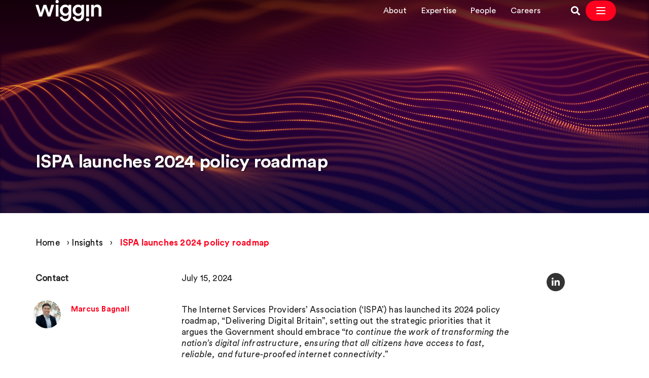

--- FILE ---
content_type: text/html; charset=UTF-8
request_url: https://wiggin.co.uk/insight/ispa-launches-2024-policy-roadmap/
body_size: 13692
content:
<!doctype html>
<html lang="en-GB">

<head>
    <meta charset="UTF-8">
    <title>ISPA launches 2024 policy roadmap - Wiggin LLP : Wiggin LLP</title>

    <link rel="apple-touch-icon" sizes="180x180" href="https://wiggin.co.uk/app/themes/wiggin-llp/assets/img/favicons/apple-touch-icon.png">
    <link rel="icon" type="image/png" sizes="32x32" href="https://wiggin.co.uk/app/themes/wiggin-llp/assets/img/favicons/favicon-32x32.png">
    <link rel="icon" type="image/png" sizes="16x16" href="https://wiggin.co.uk/app/themes/wiggin-llp/assets/img/favicons/favicon-16x16.png">
    <link rel="manifest" href="https://wiggin.co.uk/app/themes/wiggin-llp/assets/img/favicons/site.webmanifest">
    <link rel="mask-icon" href="https://wiggin.co.uk/app/themes/wiggin-llp/assets/img/favicons/safari-pinned-tab.svg" color="#ff0000">
    <meta name="msapplication-TileColor" content="#ffffff">
    <meta name="theme-color" content="#ffffff">

    <meta http-equiv="X-UA-Compatible" content="IE=edge,chrome=1">
    <meta name="viewport" content="width=device-width, initial-scale=1.0">
    <meta name="description" content="">

    <meta name='robots' content='index, follow, max-image-preview:large, max-snippet:-1, max-video-preview:-1' />

	<!-- This site is optimized with the Yoast SEO Premium plugin v25.4 (Yoast SEO v25.9) - https://yoast.com/wordpress/plugins/seo/ -->
	<link rel="canonical" href="https://www.wiggin.co.uk/insight/ispa-launches-2024-policy-roadmap/" />
	<meta property="og:locale" content="en_GB" />
	<meta property="og:type" content="article" />
	<meta property="og:title" content="ISPA launches 2024 policy roadmap - Wiggin LLP" />
	<meta property="og:description" content="The Internet Services Providers’ Association (‘ISPA’) has launched its 2024 policy roadmap, “Delivering Digital Britain”, setting out the strategic priorities that it argues the Government should embrace “to continue the work of transforming the nation&#8217;s digital infrastructure, ensuring that all citizens have access to fast, reliable, and future-proofed internet connectivity.” The roadmap outlines what it [&hellip;]" />
	<meta property="og:url" content="https://www.wiggin.co.uk/insight/ispa-launches-2024-policy-roadmap/" />
	<meta property="og:site_name" content="Wiggin LLP" />
	<meta property="og:image" content="https://wiggin.co.uk/app/uploads/2024/07/iStock-1336732351-red-orange-digital-abstract-wave-scaled.jpg" />
	<meta property="og:image:width" content="1200" />
	<meta property="og:image:height" content="627" />
	<meta property="og:image:type" content="image/png" />
	<meta name="twitter:card" content="summary_large_image" />
	<meta name="twitter:image" content="https://wiggin.co.uk/app/uploads/2024/07/iStock-1336732351-red-orange-digital-abstract-wave-scaled.jpg" />
	<script type="application/ld+json" class="yoast-schema-graph">{"@context":"https://schema.org","@graph":[{"@type":"WebPage","@id":"https://www.wiggin.co.uk/insight/ispa-launches-2024-policy-roadmap/","url":"https://www.wiggin.co.uk/insight/ispa-launches-2024-policy-roadmap/","name":"ISPA launches 2024 policy roadmap - Wiggin LLP","isPartOf":{"@id":"https://ns2.wiggin.eu/#website"},"datePublished":"2024-07-15T09:59:40+00:00","breadcrumb":{"@id":"https://www.wiggin.co.uk/insight/ispa-launches-2024-policy-roadmap/#breadcrumb"},"inLanguage":"en-GB","potentialAction":[{"@type":"ReadAction","target":["https://www.wiggin.co.uk/insight/ispa-launches-2024-policy-roadmap/"]}]},{"@type":"BreadcrumbList","@id":"https://www.wiggin.co.uk/insight/ispa-launches-2024-policy-roadmap/#breadcrumb","itemListElement":[{"@type":"ListItem","position":1,"name":"Home","item":"https://ns2.wiggin.eu/"},{"@type":"ListItem","position":2,"name":"Insights","item":"https://ns2.wiggin.eu/insight/"},{"@type":"ListItem","position":3,"name":"ISPA launches 2024 policy roadmap"}]},{"@type":"WebSite","@id":"https://ns2.wiggin.eu/#website","url":"https://ns2.wiggin.eu/","name":"Wiggin LLP","description":"","publisher":{"@id":"https://ns2.wiggin.eu/#organization"},"potentialAction":[{"@type":"SearchAction","target":{"@type":"EntryPoint","urlTemplate":"https://ns2.wiggin.eu/?s={search_term_string}"},"query-input":{"@type":"PropertyValueSpecification","valueRequired":true,"valueName":"search_term_string"}}],"inLanguage":"en-GB"},{"@type":["Organization","Place"],"@id":"https://ns2.wiggin.eu/#organization","name":"Wiggin LLP","url":"https://ns2.wiggin.eu/","logo":{"@id":"https://www.wiggin.co.uk/insight/ispa-launches-2024-policy-roadmap/#local-main-organization-logo"},"image":{"@id":"https://www.wiggin.co.uk/insight/ispa-launches-2024-policy-roadmap/#local-main-organization-logo"},"sameAs":["https://www.linkedin.com/company/wiggin"],"description":"Wiggin is a full service law firm that specialises in media, entertainment, technology and IP.","legalName":"Wiggin LLP","telephone":[],"openingHoursSpecification":[{"@type":"OpeningHoursSpecification","dayOfWeek":["Monday","Tuesday","Wednesday","Thursday","Friday","Saturday","Sunday"],"opens":"09:00","closes":"17:00"}]},{"@type":"ImageObject","inLanguage":"en-GB","@id":"https://www.wiggin.co.uk/insight/ispa-launches-2024-policy-roadmap/#local-main-organization-logo","url":"https://wiggin.co.uk/app/uploads/2020/10/default-post-img.png","contentUrl":"https://wiggin.co.uk/app/uploads/2020/10/default-post-img.png","width":1200,"height":627,"caption":"Wiggin LLP"}]}</script>
	<!-- / Yoast SEO Premium plugin. -->


<link rel='dns-prefetch' href='//use.fontawesome.com' />
<link rel="alternate" title="oEmbed (JSON)" type="application/json+oembed" href="https://wiggin.co.uk/wp-json/oembed/1.0/embed?url=https%3A%2F%2Fwiggin.co.uk%2Finsight%2Fispa-launches-2024-policy-roadmap%2F" />
<link rel="alternate" title="oEmbed (XML)" type="text/xml+oembed" href="https://wiggin.co.uk/wp-json/oembed/1.0/embed?url=https%3A%2F%2Fwiggin.co.uk%2Finsight%2Fispa-launches-2024-policy-roadmap%2F&#038;format=xml" />
<style id='wp-img-auto-sizes-contain-inline-css' type='text/css'>
img:is([sizes=auto i],[sizes^="auto," i]){contain-intrinsic-size:3000px 1500px}
/*# sourceURL=wp-img-auto-sizes-contain-inline-css */
</style>
<style id='wp-emoji-styles-inline-css' type='text/css'>

	img.wp-smiley, img.emoji {
		display: inline !important;
		border: none !important;
		box-shadow: none !important;
		height: 1em !important;
		width: 1em !important;
		margin: 0 0.07em !important;
		vertical-align: -0.1em !important;
		background: none !important;
		padding: 0 !important;
	}
/*# sourceURL=wp-emoji-styles-inline-css */
</style>
<style id='wp-block-library-inline-css' type='text/css'>
:root{--wp-block-synced-color:#7a00df;--wp-block-synced-color--rgb:122,0,223;--wp-bound-block-color:var(--wp-block-synced-color);--wp-editor-canvas-background:#ddd;--wp-admin-theme-color:#007cba;--wp-admin-theme-color--rgb:0,124,186;--wp-admin-theme-color-darker-10:#006ba1;--wp-admin-theme-color-darker-10--rgb:0,107,160.5;--wp-admin-theme-color-darker-20:#005a87;--wp-admin-theme-color-darker-20--rgb:0,90,135;--wp-admin-border-width-focus:2px}@media (min-resolution:192dpi){:root{--wp-admin-border-width-focus:1.5px}}.wp-element-button{cursor:pointer}:root .has-very-light-gray-background-color{background-color:#eee}:root .has-very-dark-gray-background-color{background-color:#313131}:root .has-very-light-gray-color{color:#eee}:root .has-very-dark-gray-color{color:#313131}:root .has-vivid-green-cyan-to-vivid-cyan-blue-gradient-background{background:linear-gradient(135deg,#00d084,#0693e3)}:root .has-purple-crush-gradient-background{background:linear-gradient(135deg,#34e2e4,#4721fb 50%,#ab1dfe)}:root .has-hazy-dawn-gradient-background{background:linear-gradient(135deg,#faaca8,#dad0ec)}:root .has-subdued-olive-gradient-background{background:linear-gradient(135deg,#fafae1,#67a671)}:root .has-atomic-cream-gradient-background{background:linear-gradient(135deg,#fdd79a,#004a59)}:root .has-nightshade-gradient-background{background:linear-gradient(135deg,#330968,#31cdcf)}:root .has-midnight-gradient-background{background:linear-gradient(135deg,#020381,#2874fc)}:root{--wp--preset--font-size--normal:16px;--wp--preset--font-size--huge:42px}.has-regular-font-size{font-size:1em}.has-larger-font-size{font-size:2.625em}.has-normal-font-size{font-size:var(--wp--preset--font-size--normal)}.has-huge-font-size{font-size:var(--wp--preset--font-size--huge)}.has-text-align-center{text-align:center}.has-text-align-left{text-align:left}.has-text-align-right{text-align:right}.has-fit-text{white-space:nowrap!important}#end-resizable-editor-section{display:none}.aligncenter{clear:both}.items-justified-left{justify-content:flex-start}.items-justified-center{justify-content:center}.items-justified-right{justify-content:flex-end}.items-justified-space-between{justify-content:space-between}.screen-reader-text{border:0;clip-path:inset(50%);height:1px;margin:-1px;overflow:hidden;padding:0;position:absolute;width:1px;word-wrap:normal!important}.screen-reader-text:focus{background-color:#ddd;clip-path:none;color:#444;display:block;font-size:1em;height:auto;left:5px;line-height:normal;padding:15px 23px 14px;text-decoration:none;top:5px;width:auto;z-index:100000}html :where(.has-border-color){border-style:solid}html :where([style*=border-top-color]){border-top-style:solid}html :where([style*=border-right-color]){border-right-style:solid}html :where([style*=border-bottom-color]){border-bottom-style:solid}html :where([style*=border-left-color]){border-left-style:solid}html :where([style*=border-width]){border-style:solid}html :where([style*=border-top-width]){border-top-style:solid}html :where([style*=border-right-width]){border-right-style:solid}html :where([style*=border-bottom-width]){border-bottom-style:solid}html :where([style*=border-left-width]){border-left-style:solid}html :where(img[class*=wp-image-]){height:auto;max-width:100%}:where(figure){margin:0 0 1em}html :where(.is-position-sticky){--wp-admin--admin-bar--position-offset:var(--wp-admin--admin-bar--height,0px)}@media screen and (max-width:600px){html :where(.is-position-sticky){--wp-admin--admin-bar--position-offset:0px}}

/*# sourceURL=wp-block-library-inline-css */
</style><style id='global-styles-inline-css' type='text/css'>
:root{--wp--preset--aspect-ratio--square: 1;--wp--preset--aspect-ratio--4-3: 4/3;--wp--preset--aspect-ratio--3-4: 3/4;--wp--preset--aspect-ratio--3-2: 3/2;--wp--preset--aspect-ratio--2-3: 2/3;--wp--preset--aspect-ratio--16-9: 16/9;--wp--preset--aspect-ratio--9-16: 9/16;--wp--preset--color--black: #000000;--wp--preset--color--cyan-bluish-gray: #abb8c3;--wp--preset--color--white: #ffffff;--wp--preset--color--pale-pink: #f78da7;--wp--preset--color--vivid-red: #cf2e2e;--wp--preset--color--luminous-vivid-orange: #ff6900;--wp--preset--color--luminous-vivid-amber: #fcb900;--wp--preset--color--light-green-cyan: #7bdcb5;--wp--preset--color--vivid-green-cyan: #00d084;--wp--preset--color--pale-cyan-blue: #8ed1fc;--wp--preset--color--vivid-cyan-blue: #0693e3;--wp--preset--color--vivid-purple: #9b51e0;--wp--preset--gradient--vivid-cyan-blue-to-vivid-purple: linear-gradient(135deg,rgb(6,147,227) 0%,rgb(155,81,224) 100%);--wp--preset--gradient--light-green-cyan-to-vivid-green-cyan: linear-gradient(135deg,rgb(122,220,180) 0%,rgb(0,208,130) 100%);--wp--preset--gradient--luminous-vivid-amber-to-luminous-vivid-orange: linear-gradient(135deg,rgb(252,185,0) 0%,rgb(255,105,0) 100%);--wp--preset--gradient--luminous-vivid-orange-to-vivid-red: linear-gradient(135deg,rgb(255,105,0) 0%,rgb(207,46,46) 100%);--wp--preset--gradient--very-light-gray-to-cyan-bluish-gray: linear-gradient(135deg,rgb(238,238,238) 0%,rgb(169,184,195) 100%);--wp--preset--gradient--cool-to-warm-spectrum: linear-gradient(135deg,rgb(74,234,220) 0%,rgb(151,120,209) 20%,rgb(207,42,186) 40%,rgb(238,44,130) 60%,rgb(251,105,98) 80%,rgb(254,248,76) 100%);--wp--preset--gradient--blush-light-purple: linear-gradient(135deg,rgb(255,206,236) 0%,rgb(152,150,240) 100%);--wp--preset--gradient--blush-bordeaux: linear-gradient(135deg,rgb(254,205,165) 0%,rgb(254,45,45) 50%,rgb(107,0,62) 100%);--wp--preset--gradient--luminous-dusk: linear-gradient(135deg,rgb(255,203,112) 0%,rgb(199,81,192) 50%,rgb(65,88,208) 100%);--wp--preset--gradient--pale-ocean: linear-gradient(135deg,rgb(255,245,203) 0%,rgb(182,227,212) 50%,rgb(51,167,181) 100%);--wp--preset--gradient--electric-grass: linear-gradient(135deg,rgb(202,248,128) 0%,rgb(113,206,126) 100%);--wp--preset--gradient--midnight: linear-gradient(135deg,rgb(2,3,129) 0%,rgb(40,116,252) 100%);--wp--preset--font-size--small: 13px;--wp--preset--font-size--medium: 20px;--wp--preset--font-size--large: 36px;--wp--preset--font-size--x-large: 42px;--wp--preset--spacing--20: 0.44rem;--wp--preset--spacing--30: 0.67rem;--wp--preset--spacing--40: 1rem;--wp--preset--spacing--50: 1.5rem;--wp--preset--spacing--60: 2.25rem;--wp--preset--spacing--70: 3.38rem;--wp--preset--spacing--80: 5.06rem;--wp--preset--shadow--natural: 6px 6px 9px rgba(0, 0, 0, 0.2);--wp--preset--shadow--deep: 12px 12px 50px rgba(0, 0, 0, 0.4);--wp--preset--shadow--sharp: 6px 6px 0px rgba(0, 0, 0, 0.2);--wp--preset--shadow--outlined: 6px 6px 0px -3px rgb(255, 255, 255), 6px 6px rgb(0, 0, 0);--wp--preset--shadow--crisp: 6px 6px 0px rgb(0, 0, 0);}:where(.is-layout-flex){gap: 0.5em;}:where(.is-layout-grid){gap: 0.5em;}body .is-layout-flex{display: flex;}.is-layout-flex{flex-wrap: wrap;align-items: center;}.is-layout-flex > :is(*, div){margin: 0;}body .is-layout-grid{display: grid;}.is-layout-grid > :is(*, div){margin: 0;}:where(.wp-block-columns.is-layout-flex){gap: 2em;}:where(.wp-block-columns.is-layout-grid){gap: 2em;}:where(.wp-block-post-template.is-layout-flex){gap: 1.25em;}:where(.wp-block-post-template.is-layout-grid){gap: 1.25em;}.has-black-color{color: var(--wp--preset--color--black) !important;}.has-cyan-bluish-gray-color{color: var(--wp--preset--color--cyan-bluish-gray) !important;}.has-white-color{color: var(--wp--preset--color--white) !important;}.has-pale-pink-color{color: var(--wp--preset--color--pale-pink) !important;}.has-vivid-red-color{color: var(--wp--preset--color--vivid-red) !important;}.has-luminous-vivid-orange-color{color: var(--wp--preset--color--luminous-vivid-orange) !important;}.has-luminous-vivid-amber-color{color: var(--wp--preset--color--luminous-vivid-amber) !important;}.has-light-green-cyan-color{color: var(--wp--preset--color--light-green-cyan) !important;}.has-vivid-green-cyan-color{color: var(--wp--preset--color--vivid-green-cyan) !important;}.has-pale-cyan-blue-color{color: var(--wp--preset--color--pale-cyan-blue) !important;}.has-vivid-cyan-blue-color{color: var(--wp--preset--color--vivid-cyan-blue) !important;}.has-vivid-purple-color{color: var(--wp--preset--color--vivid-purple) !important;}.has-black-background-color{background-color: var(--wp--preset--color--black) !important;}.has-cyan-bluish-gray-background-color{background-color: var(--wp--preset--color--cyan-bluish-gray) !important;}.has-white-background-color{background-color: var(--wp--preset--color--white) !important;}.has-pale-pink-background-color{background-color: var(--wp--preset--color--pale-pink) !important;}.has-vivid-red-background-color{background-color: var(--wp--preset--color--vivid-red) !important;}.has-luminous-vivid-orange-background-color{background-color: var(--wp--preset--color--luminous-vivid-orange) !important;}.has-luminous-vivid-amber-background-color{background-color: var(--wp--preset--color--luminous-vivid-amber) !important;}.has-light-green-cyan-background-color{background-color: var(--wp--preset--color--light-green-cyan) !important;}.has-vivid-green-cyan-background-color{background-color: var(--wp--preset--color--vivid-green-cyan) !important;}.has-pale-cyan-blue-background-color{background-color: var(--wp--preset--color--pale-cyan-blue) !important;}.has-vivid-cyan-blue-background-color{background-color: var(--wp--preset--color--vivid-cyan-blue) !important;}.has-vivid-purple-background-color{background-color: var(--wp--preset--color--vivid-purple) !important;}.has-black-border-color{border-color: var(--wp--preset--color--black) !important;}.has-cyan-bluish-gray-border-color{border-color: var(--wp--preset--color--cyan-bluish-gray) !important;}.has-white-border-color{border-color: var(--wp--preset--color--white) !important;}.has-pale-pink-border-color{border-color: var(--wp--preset--color--pale-pink) !important;}.has-vivid-red-border-color{border-color: var(--wp--preset--color--vivid-red) !important;}.has-luminous-vivid-orange-border-color{border-color: var(--wp--preset--color--luminous-vivid-orange) !important;}.has-luminous-vivid-amber-border-color{border-color: var(--wp--preset--color--luminous-vivid-amber) !important;}.has-light-green-cyan-border-color{border-color: var(--wp--preset--color--light-green-cyan) !important;}.has-vivid-green-cyan-border-color{border-color: var(--wp--preset--color--vivid-green-cyan) !important;}.has-pale-cyan-blue-border-color{border-color: var(--wp--preset--color--pale-cyan-blue) !important;}.has-vivid-cyan-blue-border-color{border-color: var(--wp--preset--color--vivid-cyan-blue) !important;}.has-vivid-purple-border-color{border-color: var(--wp--preset--color--vivid-purple) !important;}.has-vivid-cyan-blue-to-vivid-purple-gradient-background{background: var(--wp--preset--gradient--vivid-cyan-blue-to-vivid-purple) !important;}.has-light-green-cyan-to-vivid-green-cyan-gradient-background{background: var(--wp--preset--gradient--light-green-cyan-to-vivid-green-cyan) !important;}.has-luminous-vivid-amber-to-luminous-vivid-orange-gradient-background{background: var(--wp--preset--gradient--luminous-vivid-amber-to-luminous-vivid-orange) !important;}.has-luminous-vivid-orange-to-vivid-red-gradient-background{background: var(--wp--preset--gradient--luminous-vivid-orange-to-vivid-red) !important;}.has-very-light-gray-to-cyan-bluish-gray-gradient-background{background: var(--wp--preset--gradient--very-light-gray-to-cyan-bluish-gray) !important;}.has-cool-to-warm-spectrum-gradient-background{background: var(--wp--preset--gradient--cool-to-warm-spectrum) !important;}.has-blush-light-purple-gradient-background{background: var(--wp--preset--gradient--blush-light-purple) !important;}.has-blush-bordeaux-gradient-background{background: var(--wp--preset--gradient--blush-bordeaux) !important;}.has-luminous-dusk-gradient-background{background: var(--wp--preset--gradient--luminous-dusk) !important;}.has-pale-ocean-gradient-background{background: var(--wp--preset--gradient--pale-ocean) !important;}.has-electric-grass-gradient-background{background: var(--wp--preset--gradient--electric-grass) !important;}.has-midnight-gradient-background{background: var(--wp--preset--gradient--midnight) !important;}.has-small-font-size{font-size: var(--wp--preset--font-size--small) !important;}.has-medium-font-size{font-size: var(--wp--preset--font-size--medium) !important;}.has-large-font-size{font-size: var(--wp--preset--font-size--large) !important;}.has-x-large-font-size{font-size: var(--wp--preset--font-size--x-large) !important;}
/*# sourceURL=global-styles-inline-css */
</style>

<style id='classic-theme-styles-inline-css' type='text/css'>
/*! This file is auto-generated */
.wp-block-button__link{color:#fff;background-color:#32373c;border-radius:9999px;box-shadow:none;text-decoration:none;padding:calc(.667em + 2px) calc(1.333em + 2px);font-size:1.125em}.wp-block-file__button{background:#32373c;color:#fff;text-decoration:none}
/*# sourceURL=/wp-includes/css/classic-themes.min.css */
</style>
<link rel='stylesheet' id='wiggin-style-css' href='https://wiggin.co.uk/app/themes/wiggin-llp/style.css?ver=441' type='text/css' media='all' />
<link rel='stylesheet' id='font-awesome-css' href='https://use.fontawesome.com/releases/v5.13.0/css/all.css?ver=6.9' type='text/css' media='all' />
<script type="text/javascript" src="https://wiggin.co.uk/admin/wp-includes/js/jquery/jquery.min.js?ver=3.7.1" id="jquery-core-js"></script>
<script type="text/javascript" src="https://wiggin.co.uk/admin/wp-includes/js/jquery/jquery-migrate.min.js?ver=3.4.1" id="jquery-migrate-js"></script>
<link rel="https://api.w.org/" href="https://wiggin.co.uk/wp-json/" /><link rel="alternate" title="JSON" type="application/json" href="https://wiggin.co.uk/wp-json/wp/v2/insight/23074" /><link rel="EditURI" type="application/rsd+xml" title="RSD" href="https://wiggin.co.uk/admin/xmlrpc.php?rsd" />
<link rel='shortlink' href='https://wiggin.co.uk/?p=23074' />
<link rel="canonical" href="https://wiggin.co.uk/insight/ispa-launches-2024-policy-roadmap/" /><!-- Google tag (gtag.js) -->
<script async src="https://www.googletagmanager.com/gtag/js?id=G-B4394PTSHD"></script>
<script>
  window.dataLayer = window.dataLayer || [];
  function gtag(){dataLayer.push(arguments);}
  gtag('js', new Date());
  gtag('config', 'G-B4394PTSHD');
</script>

    <script>
    window.dataLayer = window.dataLayer || [];

    function gtag() {
      dataLayer.push(arguments);
    }

    gtag("consent", "default", {
      ad_storage: "denied",
      ad_user_data: "denied",
      ad_personalization: "denied",
      analytics_storage: "denied",
      functionality_storage: "denied",
      personalization_storage: "denied",
      security_storage: "granted",
      wait_for_update: 2000,
    });
    gtag("set", "ads_data_redaction", true);
    gtag("set", "url_passthrough", true);
  </script>

  <script>
    (function(w, d, s, l, i) {
      w[l] = w[l] || [];
      w[l].push({
        'gtm.start': new Date().getTime(),
        event: 'gtm.js'
      });
      var f = d.getElementsByTagName(s)[0],
        j = d.createElement(s),
        dl = l != 'dataLayer' ? '&l=' + l : '';
      j.async = true;
      j.src =
        'https://www.googletagmanager.com/gtm.js?id=' + i + dl;
      f.parentNode.insertBefore(j, f);
    })(window, document, 'script', 'dataLayer', 'GTM-NGCK54CZ');
  </script>

      <script id="cookieyes" type="text/javascript" src="https://cdn-cookieyes.com/client_data/3c79abd4c23c4b4ee1cb34d0/script.js"></script>
  </head>

<body class="wp-singular insight-template-default single single-insight postid-23074 wp-theme-wiggin-llp insight-has-hero ispa-launches-2024-policy-roadmap hero__darkgrey footer__white new-navigation-enabled">
    <noscript><iframe src="https://www.googletagmanager.com/ns.html?id=GTM-NGCK54CZ" height="0" width="0" style="display:none;visibility:hidden"></iframe></noscript>

    <!-- §§§ Using normal ID for hero content §§§ --><style type="text/css">
			@media only screen and (max-width : 480px) {
				.hero-banner {
					background-image: url(https://wiggin.co.uk/app/uploads/2024/07/iStock-1336732351-red-orange-digital-abstract-wave-scaled.jpg);
					background-position: center;
					min-height: 200px;
				}
			}

			@media only screen and (min-width : 768px) {
				.hero-banner {
					background-image: url(https://wiggin.co.uk/app/uploads/2024/07/iStock-1336732351-red-orange-digital-abstract-wave-scaled.jpg);
					background-position: center;
				}
			}

			@media only screen and (min-width : 992px) {
				.hero-banner {
					background-image: url(https://wiggin.co.uk/app/uploads/2024/07/iStock-1336732351-red-orange-digital-abstract-wave-scaled.jpg);
					background-position: center;
				}
			}

			@media only screen and (min-width : 1200px) {
				.hero-banner {
					background-image: url(https://wiggin.co.uk/app/uploads/2024/07/iStock-1336732351-red-orange-digital-abstract-wave-scaled.jpg);
					background-position: center;
				}
			}
		</style>
        <header class="hero-banner" style="background-image: url(https://wiggin.co.uk/app/uploads/2024/07/iStock-1336732351-red-orange-digital-abstract-wave-scaled.jpg); background-position: center;" >

            <div class="outer background-nav">
                <div class="container">
                    <div class="row ">
                        <div class="logo logo-header-container col-md-1">
                            <a href="/" class="logo  logo-header " title="Wiggin Logo Header" aria-label="Wiggin Logo Header">
                                <svg xmlns="http://www.w3.org/2000/svg" viewBox="0 0 876.34 281.26">
    <path class="path" d="M308.5,21.3a21.16,21.16,0,0,1-42.32,0,21.16,21.16,0,1,1,42.32,0ZM269.27,216.87v-153H305.4v153Z"/>
    <path class="path" d="M143.89,63.85,180,169.73,210.5,63.85h37.07l-49,153H162.11l-38-110L87,216.86H49.64L0,63.85H39l31.1,105.88L106.19,63.85Z"/>
    <path class="path" d="M357.55,216.54c2.52,18.85,17.28,33,38.33,33,28.91,0,43.36-14.76,43.36-45.87v-16c-6.6,11.94-22,22.3-44.3,22.3-40.84,0-70.69-31.41-70.69-74.46,0-40.84,28.59-74.46,70.69-74.46,23.88,0,38.64,9.74,45.24,22.31V63.85h35.19V202.4c0,40.85-21.05,78.86-78.54,78.86-40.53,0-68.81-25.13-72.89-55.92Zm82.63-81.06c0-26.07-16.65-43-39.27-43-23.25,0-39.9,17-39.9,43,0,26.71,16,43.36,39.9,43.36C424.16,178.84,440.18,161.88,440.18,135.48Z"/>
    <path class="path" d="M527.77,216.54c2.51,18.85,17.28,33,38.33,33,28.9,0,43.36-14.76,43.36-45.87v-16c-6.6,11.94-22,22.3-44.3,22.3-40.85,0-70.69-31.41-70.69-74.46,0-40.84,28.59-74.46,70.69-74.46C589,61,603.8,70.76,610.4,83.33V63.85h35.19V202.4c0,40.85-21.05,78.86-78.55,78.86-40.53,0-68.8-25.13-72.89-55.92Zm82.63-81.06c0-26.07-16.65-43-39.27-43-23.25,0-39.9,17-39.9,43,0,26.71,16,43.36,39.9,43.36C594.37,178.84,610.4,161.88,610.4,135.48Z"/>
    <path class="path" d="M671.39,260a21.16,21.16,0,0,1,42.32,0,21.16,21.16,0,1,1-42.32,0ZM710.62,64.39v153H674.49v-153Z"/>
    <path class="path" d="M776.75,216.86H740.31v-153h35.5V84.27c10.05-17.59,28.27-24.82,45.24-24.82,37.38,0,55.29,27,55.29,60.64v96.77H839.9V126.37c0-18.85-8.48-33.93-31.42-33.93-20.73,0-31.73,16-31.73,36.13Z"/>
</svg>

                                <span style="display: none;">Wiggin Logo Header</span>
                            </a>
                        </div>

                        <div class="nav-main col-md-11">
                            
                            <!-- New Navigation Layout -->
                            <div class="nav-container new-nav-desktop-only">
                                <nav class="new-nav-wrapper" role="navigation">
                                    <div class="top-bar-nav">
                                        <ul id="menu-top-nav" class="top-bar-menu"><li id="menu-item-25991" class="dotsanchor menu-item menu-item-type-post_type menu-item-object-page menu-item-25991"><a href="https://wiggin.co.uk/about-us/">About</a></li>
<li id="menu-item-25992" class="menu-item menu-item-type-post_type menu-item-object-page menu-item-25992"><a href="https://wiggin.co.uk/expertise/">Expertise</a></li>
<li id="menu-item-25993" class="menu-item menu-item-type-post_type menu-item-object-page menu-item-25993"><a href="https://wiggin.co.uk/people/">People</a></li>
<li id="menu-item-25994" class="menu-item menu-item-type-post_type menu-item-object-page menu-item-25994"><a href="https://wiggin.co.uk/careers/">Careers</a></li>
</ul>
                                    </div>
                                    <div class="nav-actions">
                                        <a href="/search/" class="search-icon-link" title="Search">
                                            <i class="fas fa-search"></i>
                                            <span style="display: none;">Search Icon</span>
                                        </a>
                                        <span class="new-burger-toggle">
                                            <button class="new-burger-btn" id="new_burger_btn" aria-label="Open Navigation Menu">
                                                <svg viewBox="0 0 24 24" fill="none" xmlns="http://www.w3.org/2000/svg">
                                                    <path d="M4 6h16M4 12h16M4 18h16" stroke="white" stroke-width="2" stroke-linecap="round"/>
                                                </svg>
                                            </button>
                                        </span>
                                    </div>
                                </nav>
                            </div>

                            <!-- Original Navigation Layout (Mobile Fallback) -->
                            <div class="original-nav-mobile-only">
                                <span class="menu-toggle">
                                    <label for="togglr" id="burger_togglr">
                                        <span style="display: none;">Hidden Burger Nav</span>
                                        <svg class="burger_inactive"><g><path d="M7 0h16v2H7zM3 15h16v2H3zM0 8h26v2H0z"/></g></svg>
                                        <svg class="burger_active"><g><path d="M2.05.636L13.364 11.95l-1.414 1.414L.636 2.05z"/><path d="M.636 11.95L11.95.636l1.414 1.414L2.05 13.364z"/></g></svg>
                                    </label>
                                </span>
                                <nav class="topnav nav-wrapper mt-5" role="navigation">
                                    <ul id="menu-header-menu" class="menu"><li id="menu-item-13723" class="menu-item menu-item-type-post_type menu-item-object-page menu-item-has-children menu-item-13723 dotsanchor"><a href="https://wiggin.co.uk/about-us/" class="menu-item menu-item-type-post_type menu-item-object-page menu-item-has-children menu-item-13723">About</a><span class="sub-menu-arrow chevron"></span><div class="hover-container"><div class="hover-container-inner"><div class="introduction-menu-item-wrapper">
                    <span class="sub-menu-title">About us</span>
                    <span class="sub-menu-desc">We’re a full service law firm that specialises in Media, Entertainment, Technology and IP.<br />
<br />
We help you realise the value of your ideas in a digital age.<br />
</span>
                    <a class="btn" href="/about-us/" target="">Discover Wiggin</a>
                </div><ul class="sub-menu"><li class="go-back-one"><span class="sub-menu-arrow chevron"></span> Back to Main menu</li><li class="sub-menu-title">About</li><li id="menu-item-13733" class="menu-item menu-item-type-post_type menu-item-object-page  menu-item-13733"><a href="https://wiggin.co.uk/about-us/our-values/" class="menu-item menu-item-type-post_type menu-item-object-page  menu-item-13733">Our values</a></li><li id="menu-item-13725" class="menu-item menu-item-type-post_type menu-item-object-page  menu-item-13725"><a href="https://wiggin.co.uk/about-us/awards/" class="menu-item menu-item-type-post_type menu-item-object-page  menu-item-13725">Awards &#038; recognition</a></li><li id="menu-item-13735" class="menu-item menu-item-type-post_type menu-item-object-page  menu-item-13735"><a href="https://wiggin.co.uk/about-us/our-responsibilities/" class="menu-item menu-item-type-post_type menu-item-object-page  menu-item-13735">Our responsibilities</a></li><li id="menu-item-13736" class="menu-item menu-item-type-post_type menu-item-object-page  menu-item-13736"><a href="https://wiggin.co.uk/about-us/diversity-inclusion/" class="menu-item menu-item-type-post_type menu-item-object-page  menu-item-13736">Diversity &#038; inclusion</a></li><li id="menu-item-17727" class="menu-item menu-item-type-post_type menu-item-object-page  menu-item-17727"><a href="https://wiggin.co.uk/about-us/roundhouse-partnership/" class="menu-item menu-item-type-post_type menu-item-object-page  menu-item-17727">Roundhouse partnership</a></li><li id="menu-item-13741" class="menu-item menu-item-type-post_type menu-item-object-page  menu-item-13741"><a href="https://wiggin.co.uk/news-press/" class="menu-item menu-item-type-post_type menu-item-object-page  menu-item-13741">News</a></li><li id="menu-item-15312" class="menu-item menu-item-type-post_type menu-item-object-page  menu-item-15312"><a href="https://wiggin.co.uk/about-us/businesses-and-products/" class="menu-item menu-item-type-post_type menu-item-object-page  menu-item-15312">Businesses &#038; products</a></li><li id="menu-item-18035" class="menu-item menu-item-type-post_type menu-item-object-page  menu-item-18035"><a href="https://wiggin.co.uk/about-us/wiggin-charitable-foundation/" class="menu-item menu-item-type-post_type menu-item-object-page  menu-item-18035">The Wiggin Charitable Foundation</a></li><li id="menu-item-25779" class="menu-item menu-item-type-post_type menu-item-object-expertise  menu-item-25779"><a href="https://wiggin.co.uk/expertise/international-clients/" class="menu-item menu-item-type-post_type menu-item-object-expertise  menu-item-25779">International</a></li></ul><div class="feature-menu-item-wrapper">
                    <span class="pre-title">Featured</span>
                    <a href="https://www.wiggin.co.uk/about-us/roundhouse-partnership/" class="featured_link">
                    <img src="https://wiggin.co.uk/app/uploads/2020/09/30.png">
                    <span class="sub-menu-title">Roundhouse Partnership</span>
                    <span class="sub-menu-desc">We’re delighted to have partnered with the Roundhouse to drive lasting change within the creative industries by empowering young, diverse entrepreneurs and providing the business skills, networks and opportunities for young people to thrive.</span>
                    </a></div></div></div></li><li id="menu-item-13738" class="menu-item menu-item-type-post_type menu-item-object-page  menu-item-13738 "><a href="https://wiggin.co.uk/expertise/" class="menu-item menu-item-type-post_type menu-item-object-page  menu-item-13738">Expertise</a><div class="hover-container"><div class="hover-container-inner"></div></div></li><li id="menu-item-13739" class="menu-item menu-item-type-post_type menu-item-object-page  menu-item-13739 "><a href="https://wiggin.co.uk/people/" class="menu-item menu-item-type-post_type menu-item-object-page  menu-item-13739">People</a><div class="hover-container"><div class="hover-container-inner"></div></div></li><li id="menu-item-13740" class="menu-item menu-item-type-post_type menu-item-object-page  menu-item-13740 "><a href="https://wiggin.co.uk/insight/" class="menu-item menu-item-type-post_type menu-item-object-page  menu-item-13740">Insight</a><div class="hover-container"><div class="hover-container-inner"></div></div></li><li id="menu-item-13859" class="menu-item menu-item-type-post_type menu-item-object-page menu-item-has-children menu-item-13859 "><a href="https://wiggin.co.uk/careers/" class="menu-item menu-item-type-post_type menu-item-object-page menu-item-has-children menu-item-13859">Careers</a><span class="sub-menu-arrow chevron"></span><div class="hover-container"><div class="hover-container-inner"><div class="introduction-menu-item-wrapper">
                    <span class="sub-menu-title">Careers</span>
                    <span class="sub-menu-desc">Wiggin’s culture is unique among law firms – both in what we expect from our people and the way we create value in the industries we serve.</span>
                    <a class="btn" href="/careers/" target="">Learn more</a>
                </div><ul class="sub-menu"><li class="go-back-one"><span class="sub-menu-arrow chevron"></span> Back to Main menu</li><li class="sub-menu-title">Careers</li><li id="menu-item-17369" class="menu-item menu-item-type-post_type menu-item-object-page  menu-item-17369"><a href="https://wiggin.co.uk/careers/" class="menu-item menu-item-type-post_type menu-item-object-page  menu-item-17369">Careers - overview</a></li><li id="menu-item-13860" class="menu-item menu-item-type-post_type menu-item-object-page  menu-item-13860"><a href="https://wiggin.co.uk/careers/partners/" class="menu-item menu-item-type-post_type menu-item-object-page  menu-item-13860">Partners</a></li><li id="menu-item-13861" class="menu-item menu-item-type-post_type menu-item-object-page  menu-item-13861"><a href="https://wiggin.co.uk/careers/lawyers/" class="menu-item menu-item-type-post_type menu-item-object-page  menu-item-13861">Lawyers</a></li><li id="menu-item-13862" class="menu-item menu-item-type-post_type menu-item-object-page  menu-item-13862"><a href="https://wiggin.co.uk/careers/business-support/" class="menu-item menu-item-type-post_type menu-item-object-page  menu-item-13862">Business management</a></li><li id="menu-item-13863" class="menu-item menu-item-type-post_type menu-item-object-page  menu-item-13863"><a href="https://wiggin.co.uk/careers/training-contract-applications/" class="menu-item menu-item-type-post_type menu-item-object-page  menu-item-13863">Trainees</a></li><li id="menu-item-18452" class="menu-item menu-item-type-custom menu-item-object-custom  menu-item-18452"><a href="https://fsr.cvmailuk.com/wiggin/main.cfm?page=jobBoard&fo=1&officelocation=&groupType_4=&x-token=iru52etxdet9ih4vhg06017xc0211rqg1mn073ma&filter=" class="menu-item menu-item-type-custom menu-item-object-custom  menu-item-18452">Current vacancies</a></li><li id="menu-item-20268" class="menu-item menu-item-type-post_type menu-item-object-page  menu-item-20268"><a href="https://wiggin.co.uk/careers/work-experience/" class="menu-item menu-item-type-post_type menu-item-object-page  menu-item-20268">Work experience</a></li></ul><div class="feature-menu-item-wrapper">
                    <span class="pre-title">Featured</span>
                    <a href="/about-us/our-values/" class="featured_link">
                    <img src="https://wiggin.co.uk/app/uploads/2020/09/Abstract2_iStock-917750358-scaled.jpg">
                    <span class="sub-menu-title">What matters most to us</span>
                    <span class="sub-menu-desc">We strive to be visionary, authentic, unified, responsible and excellent in everything we do. Equality, diversity, inclusion and participation engage all our values.</span>
                    </a></div></div></div></li><li id="menu-item-13742" class="menu-item menu-item-type-post_type menu-item-object-page  menu-item-13742 "><a href="https://wiggin.co.uk/contact/" class="menu-item menu-item-type-post_type menu-item-object-page  menu-item-13742">Contact</a><div class="hover-container"><div class="hover-container-inner"></div></div></li><li class="search_link"><a href="/search/" title="Search"><i class="fas fa-search"></i><span style="display: none;">Search Icon</span></a></li></ul>
                                    <form class="mobile-search">
        <label class="general_search">
            <input id="mobile-search-input" type="text" placeholder="Search" autocomplete="off" title="Type search term here">
        </label>
    </form>
                                    <span class="header-social-icons"><div class="social-links"><a href="https://www.linkedin.com/company/380619/admin/" title="Social Media Link" target="" aria-label="Social Media Link"><i class="fab fa-linkedin-in" aria-hidden="true"></i></a></div></span>
                                </nav>
                            </div>
                            <span class="menu-toggle original-nav-mobile-only">
                <label for="togglr" id="burger_togglr"><span style="display: none;">Hidden Burger Nav</span><svg class="burger_inactive"><g><path d="M7 0h16v2H7zM3 15h16v2H3zM0 8h26v2H0z"/></g></svg><svg class="burger_active"><g><path d="M2.05.636L13.364 11.95l-1.414 1.414L.636 2.05z"/><path d="M.636 11.95L11.95.636l1.414 1.414L2.05 13.364z"/></g></svg></label>
            </span>
                        </div>
                    </div>
                </div>
            </div>

            <div class="burger-panel" id="burger_panel" style="background-image: url(https://wiggin.co.uk/app/uploads/2025/12/Website-image-1.webp);" data-bg-images-count="4">
                    <div class="burger-panel-content">
                        <div class="burger-panel-inner">
                            <a href="/" class="burger-panel-logo" title="Wiggin Logo" aria-label="Wiggin Logo">
                                <svg xmlns="http://www.w3.org/2000/svg" viewBox="0 0 876.34 281.26">
    <path class="path" d="M308.5,21.3a21.16,21.16,0,0,1-42.32,0,21.16,21.16,0,1,1,42.32,0ZM269.27,216.87v-153H305.4v153Z"/>
    <path class="path" d="M143.89,63.85,180,169.73,210.5,63.85h37.07l-49,153H162.11l-38-110L87,216.86H49.64L0,63.85H39l31.1,105.88L106.19,63.85Z"/>
    <path class="path" d="M357.55,216.54c2.52,18.85,17.28,33,38.33,33,28.91,0,43.36-14.76,43.36-45.87v-16c-6.6,11.94-22,22.3-44.3,22.3-40.84,0-70.69-31.41-70.69-74.46,0-40.84,28.59-74.46,70.69-74.46,23.88,0,38.64,9.74,45.24,22.31V63.85h35.19V202.4c0,40.85-21.05,78.86-78.54,78.86-40.53,0-68.81-25.13-72.89-55.92Zm82.63-81.06c0-26.07-16.65-43-39.27-43-23.25,0-39.9,17-39.9,43,0,26.71,16,43.36,39.9,43.36C424.16,178.84,440.18,161.88,440.18,135.48Z"/>
    <path class="path" d="M527.77,216.54c2.51,18.85,17.28,33,38.33,33,28.9,0,43.36-14.76,43.36-45.87v-16c-6.6,11.94-22,22.3-44.3,22.3-40.85,0-70.69-31.41-70.69-74.46,0-40.84,28.59-74.46,70.69-74.46C589,61,603.8,70.76,610.4,83.33V63.85h35.19V202.4c0,40.85-21.05,78.86-78.55,78.86-40.53,0-68.8-25.13-72.89-55.92Zm82.63-81.06c0-26.07-16.65-43-39.27-43-23.25,0-39.9,17-39.9,43,0,26.71,16,43.36,39.9,43.36C594.37,178.84,610.4,161.88,610.4,135.48Z"/>
    <path class="path" d="M671.39,260a21.16,21.16,0,0,1,42.32,0,21.16,21.16,0,1,1-42.32,0ZM710.62,64.39v153H674.49v-153Z"/>
    <path class="path" d="M776.75,216.86H740.31v-153h35.5V84.27c10.05-17.59,28.27-24.82,45.24-24.82,37.38,0,55.29,27,55.29,60.64v96.77H839.9V126.37c0-18.85-8.48-33.93-31.42-33.93-20.73,0-31.73,16-31.73,36.13Z"/>
</svg>

                                <span style="display: none;">Wiggin Logo</span>
                            </a>
                            <div class="burger-menu-columns-container">
                                <ul id="menu-new-burger" class="burger-panel-menu"><li id="menu-item-25972" class="menu-item menu-item-type-post_type menu-item-object-page menu-item-has-children menu-item-25972"><a href="https://wiggin.co.uk/about-us/">About</a>
<ul class="sub-menu">
	<li id="menu-item-25973" class="menu-item menu-item-type-post_type menu-item-object-page menu-item-25973"><a href="https://wiggin.co.uk/about-us/awards/">Awards &#038; recognition</a></li>
	<li id="menu-item-25974" class="menu-item menu-item-type-post_type menu-item-object-page menu-item-25974"><a href="https://wiggin.co.uk/about-us/businesses-and-products/">Businesses &#038; products</a></li>
	<li id="menu-item-25975" class="menu-item menu-item-type-post_type menu-item-object-page menu-item-25975"><a href="https://wiggin.co.uk/about-us/diversity-inclusion/">Diversity &#038; inclusion</a></li>
	<li id="menu-item-25976" class="menu-item menu-item-type-custom menu-item-object-custom menu-item-25976"><a href="/expertise/international-clients/">International</a></li>
	<li id="menu-item-25977" class="menu-item menu-item-type-custom menu-item-object-custom menu-item-has-children menu-item-25977"><a href="#">Our impact</a>
	<ul class="sub-menu">
		<li id="menu-item-25978" class="menu-item menu-item-type-post_type menu-item-object-page menu-item-25978"><a href="https://wiggin.co.uk/about-us/our-responsibilities/community-spirit/">Community</a></li>
		<li id="menu-item-25979" class="menu-item menu-item-type-post_type menu-item-object-page menu-item-25979"><a href="https://wiggin.co.uk/about-us/our-responsibilities/pro-bono-work/">Pro bono work</a></li>
		<li id="menu-item-25980" class="menu-item menu-item-type-post_type menu-item-object-page menu-item-25980"><a href="https://wiggin.co.uk/about-us/roundhouse-partnership/">Roundhouse partnership</a></li>
		<li id="menu-item-25981" class="menu-item menu-item-type-post_type menu-item-object-page menu-item-25981"><a href="https://wiggin.co.uk/about-us/our-responsibilities/sustainability/">Sustainability</a></li>
		<li id="menu-item-25982" class="menu-item menu-item-type-post_type menu-item-object-page menu-item-25982"><a href="https://wiggin.co.uk/about-us/wiggin-charitable-foundation/">Wiggin Charitable Foundation</a></li>
	</ul>
</li>
	<li id="menu-item-25983" class="menu-item menu-item-type-post_type menu-item-object-page menu-item-25983"><a href="https://wiggin.co.uk/about-us/our-values/">Our values</a></li>
</ul>
</li>
<li id="menu-item-25984" class="menu-item menu-item-type-post_type menu-item-object-page menu-item-25984"><a href="https://wiggin.co.uk/expertise/">Expertise</a></li>
<li id="menu-item-25985" class="menu-item menu-item-type-post_type menu-item-object-page menu-item-25985"><a href="https://wiggin.co.uk/people/">People</a></li>
<li id="menu-item-25986" class="menu-item menu-item-type-post_type menu-item-object-page menu-item-has-children menu-item-25986"><a href="https://wiggin.co.uk/careers/">Careers</a>
<ul class="sub-menu">
	<li id="menu-item-26279" class="menu-item menu-item-type-post_type menu-item-object-page menu-item-26279"><a href="https://wiggin.co.uk/careers/partners/">Partners</a></li>
	<li id="menu-item-26280" class="menu-item menu-item-type-post_type menu-item-object-page menu-item-26280"><a href="https://wiggin.co.uk/careers/lawyers/">Lawyers</a></li>
	<li id="menu-item-26282" class="menu-item menu-item-type-post_type menu-item-object-page menu-item-26282"><a href="https://wiggin.co.uk/careers/training-contract-applications/">Trainees</a></li>
	<li id="menu-item-26281" class="menu-item menu-item-type-post_type menu-item-object-page menu-item-26281"><a href="https://wiggin.co.uk/careers/business-support/">Business management</a></li>
	<li id="menu-item-26283" class="menu-item menu-item-type-custom menu-item-object-custom menu-item-26283"><a href="https://fsr.cvmailuk.com/wiggin/main.cfm?page=jobBoard&#038;fo=1&#038;officelocation=&#038;groupType_4=&#038;x-token=iru52etxdet9ih4vhg06017xc0211rqg1mn073ma&#038;filter=">Current vacancies</a></li>
	<li id="menu-item-26278" class="menu-item menu-item-type-post_type menu-item-object-page menu-item-26278"><a href="https://wiggin.co.uk/careers/work-experience/">Work experience</a></li>
</ul>
</li>
<li id="menu-item-25987" class="menu-item menu-item-type-post_type menu-item-object-page current-menu-item-ancestor current-menu-item-ancestor current-menu-item-ancestor current-menu-item-ancestor current-menu-item-ancestor current-menu-item-ancestor current-menu-item-ancestor current-menu-item-ancestor menu-item-25987"><a href="https://wiggin.co.uk/insight/">Industry insights</a></li>
<li id="menu-item-26139" class="menu-item menu-item-type-post_type menu-item-object-page current_page_parent menu-item-26139"><a href="https://wiggin.co.uk/news-press/">News</a></li>
<li id="menu-item-25989" class="menu-item menu-item-type-post_type menu-item-object-page menu-item-25989"><a href="https://wiggin.co.uk/contact/">Contact</a></li>
<li id="menu-item-25990" class="menu-item menu-item-type-post_type menu-item-object-page menu-item-25990"><a href="https://wiggin.co.uk/search/">Search</a></li>
</ul>
                            </div>
                        </div>
                        <div class="burger-panel-close" id="burger_panel_close">
                            <svg viewBox="0 0 24 24" fill="none" xmlns="http://www.w3.org/2000/svg">
                                <path d="M6 6L18 18M6 18L18 6" stroke="white" stroke-width="2" stroke-linecap="round"/>
                            </svg>
                        </div>
                    </div>
                </div>
            <div class="background-hero" >
                    <div class="container hero hero-bg">
                        <div class="row">
                            <div class="hero-content col-md-7">
                                <div><h1 class="hero-heading h1">ISPA launches 2024 policy roadmap</h1></div>
                            </div>
                        </div>
                    </div>
                </div>
        </header>
    <main role="main">
        <div class="container mt-5 mb-2 crumb-container">
        <div class="row">
            <div class="col-md-12">
                <p class="crumb-wrapper"><span><span><a href="https://ns2.wiggin.eu/">Home</a></span> › <span><a href="https://ns2.wiggin.eu/insight/">Insights</a></span> › <span class="breadcrumb_last" aria-current="page">ISPA launches 2024 policy roadmap</span></span></p>            </div>
        </div>
    </div>
                        <article><div class="container">
        <div class="row">
            <div class="col-7 col-md-3 no-gutters row-no-gutters sticky-sidebar">
               <p class="article_by">Contact</p> 
                <div class="row author-row author-multiple">
                    <div class="author-left">
                        <a class="text-decoration-none" href="https://wiggin.co.uk/people/marcus-bagnall/" title="Profile for Marcus Bagnall"><span class="the-photo" style="background-image: url('https://wiggin.co.uk/app/uploads/2022/01/Photos-4-53.png')" /></a>
                     </div>
                    <div class="author-right">
                        <p class="the-author"><a class="text-decoration-none" href="https://wiggin.co.uk/people/marcus-bagnall/" title="Profile for Marcus Bagnall">Marcus Bagnall</a></p>
                    </div>
                </div>
            </div>
            <div class="col-md-7 no-gutters row-no-gutters main_content">
            <p class="the-article-date">July 15, 2024</p>
            <section class="background_white"><div class="container container_insight"><div class="row"><div class="col-md-12 wiggin-column-1-of-1"><div class="row"><div class="col-12"><div class="column-text"><p>The Internet Services Providers’ Association (‘ISPA’) has launched its 2024 policy roadmap, “Delivering Digital Britain”, setting out the strategic priorities that it argues the Government should embrace “<em>to continue the work of transforming the nation&#8217;s digital infrastructure, ensuring that all citizens have access to fast, reliable, and future-proofed internet connectivity</em>.”</p>
<p>The roadmap outlines what it calls a number of ‘quick wins’ that the Government can achieve within the first 100 days of office. For example, in an attempt to address a perceived lack of co-ordination across government departments, ISPA calls for telecoms infrastructure rollout to be a cross-governmental priority with an overarching strategy that “<em>brings together network, build, skills, investment, take up, and services</em>” and is led by a minister within the Department of Science, Innovation and Technology. It also urges the Government to commit to a planning framework that will make rollout of infrastructure faster and more efficient. This includes extending the permitted development rights for broadband infrastructure, consulting on the effectiveness of the National Underground Asset Register, and clarifying that regulations relating to telegraph pole coating in England and Wales are aligned with Northern Ireland and the European Union. The third and final ‘quick win’ is for the Government to embrace so-called ‘flexi-permits’ which designate areas rather than individual roads for works, commenting that streetworks remain a ‘key barrier’ to fixed and mobile connectivity rollout. ISPA argues that the implementation of flexi-permits would “<em>see considerably faster rollout with less disruption for local residents, and substantial carbon saving in the deployment of gigabit broadband</em>”.</p>
<p>Turning to the longer term, ISPA identifies five priorities. First, it calls for a “<em>growth-enabling and competitive regulatory environment</em>” in which the regulator does not adopt a blanket approach, but instead “<em>take[s] a holistic approach when it comes to decision making in terms of telecoms – considering all aspects of the telecoms market and the various types of companies</em>”. Second, ISPA calls for the Government to expand public-private partnerships to ensure that the UK achieves near universal coverage. It also urges consistency among local authorities to speed up the deployment of infrastructure, and for the Government to consider how additional funding programmes can support reaching the final 100,000 premises that are very hard to reach.</p>
<p>Third, the roadmap calls for an information campaign, aided by local government and civil society organisations and as part of a wider digital skills strategy, to inform people about the importance of digital connectivity and encourage businesses to invest in digitisation. Fourth, ISPA states that the current approach to the resilience of the UK’s critical infrastructure is of “<em>implementing isolated, disjointed solutions</em>”. It again calls for the adoption of a more holistic approach which “<em>aligns and coordinates efforts between the critical national infrastructures sectors</em>”, and points specifically to the need to take action to improve the core resilience of the grid.</p>
<p>Finally, ISPA urges the Government to recognises that “<em>online safety is a shared responsibility</em>”, and that local internet service providers are no longer the only gatekeepers to the internet, but that this role is shared by, among others, operating systems, DNS and VPN providers. It reminds the Government to be “<em>aware of this complex landscape</em>” so that Ofcom can create appropriate online safety guidance.</p>
<p>The roadmap can be read in full <a href="https://www.ispa.org.uk/wp-content/uploads/Delivering-Digital-Britain_-ISPAs-roadmap-for-the-next-Government-1.pdf">here</a>.</p>
</div></div></div></div></div></div></section><div class="extra"><p class="subheading red"><strong>Expertise</strong></p><ul class="tags expertise_tags"><li><a href="https://wiggin.co.uk/expertise/communications-law/" title="Link to the expertise: Communications" class="tag expertise_tag">Communications</a></li></ul></div><div class="extra"></div>
            </div>
            <div class="col-md-1 no-gutters row-no-gutters main_content_social_mob"><div class="social-links"><a data-sharer="linkedin" data-url="https://wiggin.co.uk/insight/ispa-launches-2024-policy-roadmap/" title="Share" class="fab fa-linkedin-in" aria-hidden="true"></a></div></div>
        </div>
        </div></div><div class="row equal"></article>    
</main>

<div class="modal fade view-map-modal" id="viewMap" tabindex="-1" role="dialog" aria-hidden="true">
    <div class="modal-dialog modal-dialog-centered modal-lg">
        <div class="modal-content">
            <div class="modal-header">
                <h5 class="modal-title"></h5>
                <button type="button" class="close" data-dismiss="modal" aria-label="Close">
                    <span aria-hidden="true">&times;</span>
                </button>
            </div>

            <div class="modal-body">
                <iframe width="100%" height="300" frameborder="0" scrolling="no"></iframe>
            </div>
        </div>
    </div>
</div>
<div class="subscribe-module" style="background-image: url(https://wiggin.co.uk/app/uploads/2020/06/newsletter-module.png)">
                        <div class="container">
                            <div class="row">
                                <div class="col-6 inline-block mt-8 left subscribe-center">
                                    <h1 class="subscribe-header h1">Subscribe: Wiggin's expertise, delivered direct to you</h1>
                                </div>
                                <div class="col-6 inline-block subscribe-center right block-text-styles">
                                    <span class="subscribe-block-text">Sign up for our experts' take on the latest developments in your sector. Whether your business revolves around media, technology or you have IP to protect, our updates will help inform your decision making.</span>
                                    
<form class="subscribe_form">
    
    <input type="text" placeholder="First name (required)" name="first_name" class="required">
    <input type="text" placeholder="Last name (required)" name="last_name" class="required">
    <input type="text" placeholder="Company (required)" name="company" class="required">
    <input type="text" placeholder="Job title (required)" name="job_title" class="required">
    <input type="text" placeholder="Email (required)" name="email" class="required">
    <input type="submit" class="btn btn-transparent" value="Subscribe">
    <p class="subscribe_warning">&nbsp;</p>
</form>
                                </div>
                            </div>
                        </div>
                    </div>
<footer role="contentinfo">
    <div class="container">

        <div class="inner-row row">
            <div class="col-3 no-gutters row-no-gutters">
                <a href="/" class="logo logo-footer" aria-label="homepage">
                    <svg xmlns="http://www.w3.org/2000/svg" viewBox="0 0 876.34 281.26">
    <path class="path" d="M308.5,21.3a21.16,21.16,0,0,1-42.32,0,21.16,21.16,0,1,1,42.32,0ZM269.27,216.87v-153H305.4v153Z"/>
    <path class="path" d="M143.89,63.85,180,169.73,210.5,63.85h37.07l-49,153H162.11l-38-110L87,216.86H49.64L0,63.85H39l31.1,105.88L106.19,63.85Z"/>
    <path class="path" d="M357.55,216.54c2.52,18.85,17.28,33,38.33,33,28.91,0,43.36-14.76,43.36-45.87v-16c-6.6,11.94-22,22.3-44.3,22.3-40.84,0-70.69-31.41-70.69-74.46,0-40.84,28.59-74.46,70.69-74.46,23.88,0,38.64,9.74,45.24,22.31V63.85h35.19V202.4c0,40.85-21.05,78.86-78.54,78.86-40.53,0-68.81-25.13-72.89-55.92Zm82.63-81.06c0-26.07-16.65-43-39.27-43-23.25,0-39.9,17-39.9,43,0,26.71,16,43.36,39.9,43.36C424.16,178.84,440.18,161.88,440.18,135.48Z"/>
    <path class="path" d="M527.77,216.54c2.51,18.85,17.28,33,38.33,33,28.9,0,43.36-14.76,43.36-45.87v-16c-6.6,11.94-22,22.3-44.3,22.3-40.85,0-70.69-31.41-70.69-74.46,0-40.84,28.59-74.46,70.69-74.46C589,61,603.8,70.76,610.4,83.33V63.85h35.19V202.4c0,40.85-21.05,78.86-78.55,78.86-40.53,0-68.8-25.13-72.89-55.92Zm82.63-81.06c0-26.07-16.65-43-39.27-43-23.25,0-39.9,17-39.9,43,0,26.71,16,43.36,39.9,43.36C594.37,178.84,610.4,161.88,610.4,135.48Z"/>
    <path class="path" d="M671.39,260a21.16,21.16,0,0,1,42.32,0,21.16,21.16,0,1,1-42.32,0ZM710.62,64.39v153H674.49v-153Z"/>
    <path class="path" d="M776.75,216.86H740.31v-153h35.5V84.27c10.05-17.59,28.27-24.82,45.24-24.82,37.38,0,55.29,27,55.29,60.64v96.77H839.9V126.37c0-18.85-8.48-33.93-31.42-33.93-20.73,0-31.73,16-31.73,36.13Z"/>
</svg>
                    <span style="display:none">Wiggin Home Page</span>
                </a>
            </div>
                        <div class="col-6">
                            <ul id="menu-new-footer-menu" class="menu"><li id="menu-item-25995" class="menu-item menu-item-type-custom menu-item-object-custom menu-item-has-children current-menu-item-ancestor current-menu-item-ancestor current-menu-item-ancestor current-menu-item-ancestor current-menu-item-ancestor current-menu-item-ancestor current-menu-item-ancestor current-menu-item-ancestor menu-item-25995" data-dropdown="dropdown"><span class="footer-menu-title">Navigate</span>
<ul class="sub-menu">
	<li id="menu-item-25996" class="menu-item menu-item-type-post_type menu-item-object-page menu-item-25996"><a href="https://wiggin.co.uk/about-us/"><span>About</span></a></li>
	<li id="menu-item-25997" class="menu-item menu-item-type-post_type menu-item-object-page menu-item-25997"><a href="https://wiggin.co.uk/expertise/"><span>Expertise</span></a></li>
	<li id="menu-item-25998" class="menu-item menu-item-type-post_type menu-item-object-page menu-item-25998"><a href="https://wiggin.co.uk/careers/"><span>Careers</span></a></li>
	<li id="menu-item-25999" class="menu-item menu-item-type-post_type menu-item-object-page current-menu-item-ancestor current-menu-item-ancestor current-menu-item-ancestor current-menu-item-ancestor current-menu-item-ancestor current-menu-item-ancestor current-menu-item-ancestor current-menu-item-ancestor menu-item-25999"><a href="https://wiggin.co.uk/insight/"><span>Industry insights</span></a></li>
	<li id="menu-item-26000" class="menu-item menu-item-type-custom menu-item-object-custom menu-item-26000"><a href="/news-press/news/"><span>News</span></a></li>
	<li id="menu-item-26001" class="menu-item menu-item-type-post_type menu-item-object-page menu-item-26001"><a href="https://wiggin.co.uk/search/"><span>Search</span></a></li>
</ul>
</li>
<li id="menu-item-26002" class="menu-item menu-item-type-custom menu-item-object-custom menu-item-has-children menu-item-26002" data-dropdown="dropdown"><span class="footer-menu-title">Connect</span>
<ul class="sub-menu">
	<li id="menu-item-26003" class="menu-item menu-item-type-post_type menu-item-object-page menu-item-26003"><a href="https://wiggin.co.uk/people/"><span>People</span></a></li>
	<li id="menu-item-26004" class="menu-item menu-item-type-post_type menu-item-object-page menu-item-26004"><a href="https://wiggin.co.uk/contact/"><span>Contact</span></a></li>
	<li id="menu-item-26314" class="menu-item menu-item-type-custom menu-item-object-custom menu-item-26314"><a href="https://wiggin.concep.com/preferences/wiggin/signup"><span>Subscribe</span></a></li>
</ul>
</li>
<li id="menu-item-26006" class="menu-item menu-item-type-custom menu-item-object-custom menu-item-has-children menu-item-26006" data-dropdown="dropdown"><span class="footer-menu-title">Legal</span>
<ul class="sub-menu">
	<li id="menu-item-26007" class="menu-item menu-item-type-post_type menu-item-object-page menu-item-26007"><a href="https://wiggin.co.uk/privacy-statement-and-cookies/"><span>Privacy notice &#038; cookies</span></a></li>
	<li id="menu-item-26008" class="menu-item menu-item-type-post_type menu-item-object-page menu-item-26008"><a href="https://wiggin.co.uk/terms-conditions/"><span>Terms &#038; conditions</span></a></li>
	<li id="menu-item-26337" class="menu-item menu-item-type-post_type menu-item-object-page menu-item-26337"><a href="https://wiggin.co.uk/modern-slavery-human-trafficking-statement/"><span>Modern slavery statement</span></a></li>
	<li id="menu-item-26010" class="menu-item menu-item-type-post_type menu-item-object-page menu-item-26010"><a href="https://wiggin.co.uk/sra-transparency-rules/"><span>Transparency rules</span></a></li>
</ul>
</li>
</ul>                        </div>

                        <div class="col-3">
                            <div class="social-links"><a href="https://www.linkedin.com/company/380619/admin/" title="Social Media Link" target="" aria-label="Social Media Link"><i class="fab fa-linkedin-in" aria-hidden="true"></i></a></div>                        </div>
                    </div>


        <div class="divider col-12"></div>

        <div class="row">
            <div class="col-3 no-gutters row-no-gutters"></div>
            <div class="col-6">
                <p class="copyright-text text-center">
                                    </p>
            </div>
            <div class="col-3 footer-accreditation-container text-right">
                <!-- Start of SRA Digital Badge code -->
                <div class="footer-accreditation" style="max-width:180px;max-height:163px;">
                    <div>
                        <iframe frameborder="0" scrolling="no" allowTransparency="true"
                                src="https://cdn.yoshki.com/iframe/55849r.html"
                                title="displaying-external-site-cert"></iframe>
                    </div>
                </div>
                <!-- End of SRA Digital Badge code -->
            </div>
        </div>
    </div>
    </footer>

<script type="speculationrules">
{"prefetch":[{"source":"document","where":{"and":[{"href_matches":"/*"},{"not":{"href_matches":["/admin/wp-*.php","/admin/wp-admin/*","/app/uploads/*","/app/*","/app/plugins/*","/app/themes/wiggin-llp/*","/*\\?(.+)"]}},{"not":{"selector_matches":"a[rel~=\"nofollow\"]"}},{"not":{"selector_matches":".no-prefetch, .no-prefetch a"}}]},"eagerness":"conservative"}]}
</script>
<script type="text/javascript" id="wiggin-script-js-extra">
/* <![CDATA[ */
var wiggin_ajax_object = {"ajax_url":"https://wiggin.co.uk/admin/wp-admin/admin-ajax.php"};
//# sourceURL=wiggin-script-js-extra
/* ]]> */
</script>
<script type="text/javascript" src="https://wiggin.co.uk/app/themes/wiggin-llp/assets/lib/app.min.js?ver=441" id="wiggin-script-js"></script>
<script type="text/javascript" src="https://wiggin.co.uk/admin/wp-includes/js/hoverIntent.min.js?ver=1.10.2" id="hoverIntent-js"></script>
<script type="text/javascript" src="https://wiggin.co.uk/app/themes/wiggin-llp/assets/lib/src/packages/04-sharer.min.js?ver=6.9" id="script-js"></script>
<script id="wp-emoji-settings" type="application/json">
{"baseUrl":"https://s.w.org/images/core/emoji/17.0.2/72x72/","ext":".png","svgUrl":"https://s.w.org/images/core/emoji/17.0.2/svg/","svgExt":".svg","source":{"concatemoji":"https://wiggin.co.uk/admin/wp-includes/js/wp-emoji-release.min.js?ver=6.9"}}
</script>
<script type="module">
/* <![CDATA[ */
/*! This file is auto-generated */
const a=JSON.parse(document.getElementById("wp-emoji-settings").textContent),o=(window._wpemojiSettings=a,"wpEmojiSettingsSupports"),s=["flag","emoji"];function i(e){try{var t={supportTests:e,timestamp:(new Date).valueOf()};sessionStorage.setItem(o,JSON.stringify(t))}catch(e){}}function c(e,t,n){e.clearRect(0,0,e.canvas.width,e.canvas.height),e.fillText(t,0,0);t=new Uint32Array(e.getImageData(0,0,e.canvas.width,e.canvas.height).data);e.clearRect(0,0,e.canvas.width,e.canvas.height),e.fillText(n,0,0);const a=new Uint32Array(e.getImageData(0,0,e.canvas.width,e.canvas.height).data);return t.every((e,t)=>e===a[t])}function p(e,t){e.clearRect(0,0,e.canvas.width,e.canvas.height),e.fillText(t,0,0);var n=e.getImageData(16,16,1,1);for(let e=0;e<n.data.length;e++)if(0!==n.data[e])return!1;return!0}function u(e,t,n,a){switch(t){case"flag":return n(e,"\ud83c\udff3\ufe0f\u200d\u26a7\ufe0f","\ud83c\udff3\ufe0f\u200b\u26a7\ufe0f")?!1:!n(e,"\ud83c\udde8\ud83c\uddf6","\ud83c\udde8\u200b\ud83c\uddf6")&&!n(e,"\ud83c\udff4\udb40\udc67\udb40\udc62\udb40\udc65\udb40\udc6e\udb40\udc67\udb40\udc7f","\ud83c\udff4\u200b\udb40\udc67\u200b\udb40\udc62\u200b\udb40\udc65\u200b\udb40\udc6e\u200b\udb40\udc67\u200b\udb40\udc7f");case"emoji":return!a(e,"\ud83e\u1fac8")}return!1}function f(e,t,n,a){let r;const o=(r="undefined"!=typeof WorkerGlobalScope&&self instanceof WorkerGlobalScope?new OffscreenCanvas(300,150):document.createElement("canvas")).getContext("2d",{willReadFrequently:!0}),s=(o.textBaseline="top",o.font="600 32px Arial",{});return e.forEach(e=>{s[e]=t(o,e,n,a)}),s}function r(e){var t=document.createElement("script");t.src=e,t.defer=!0,document.head.appendChild(t)}a.supports={everything:!0,everythingExceptFlag:!0},new Promise(t=>{let n=function(){try{var e=JSON.parse(sessionStorage.getItem(o));if("object"==typeof e&&"number"==typeof e.timestamp&&(new Date).valueOf()<e.timestamp+604800&&"object"==typeof e.supportTests)return e.supportTests}catch(e){}return null}();if(!n){if("undefined"!=typeof Worker&&"undefined"!=typeof OffscreenCanvas&&"undefined"!=typeof URL&&URL.createObjectURL&&"undefined"!=typeof Blob)try{var e="postMessage("+f.toString()+"("+[JSON.stringify(s),u.toString(),c.toString(),p.toString()].join(",")+"));",a=new Blob([e],{type:"text/javascript"});const r=new Worker(URL.createObjectURL(a),{name:"wpTestEmojiSupports"});return void(r.onmessage=e=>{i(n=e.data),r.terminate(),t(n)})}catch(e){}i(n=f(s,u,c,p))}t(n)}).then(e=>{for(const n in e)a.supports[n]=e[n],a.supports.everything=a.supports.everything&&a.supports[n],"flag"!==n&&(a.supports.everythingExceptFlag=a.supports.everythingExceptFlag&&a.supports[n]);var t;a.supports.everythingExceptFlag=a.supports.everythingExceptFlag&&!a.supports.flag,a.supports.everything||((t=a.source||{}).concatemoji?r(t.concatemoji):t.wpemoji&&t.twemoji&&(r(t.twemoji),r(t.wpemoji)))});
//# sourceURL=https://wiggin.co.uk/admin/wp-includes/js/wp-emoji-loader.min.js
/* ]]> */
</script>

</body>

</html>
